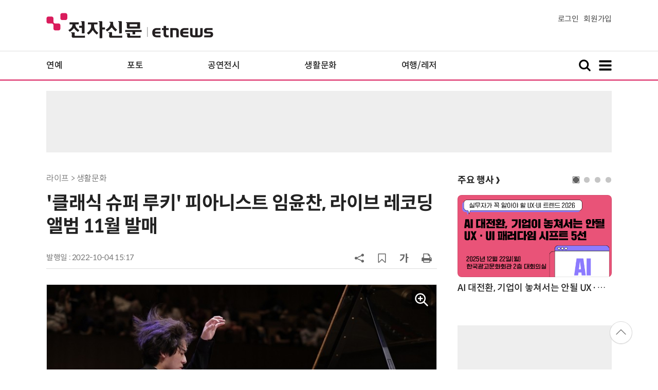

--- FILE ---
content_type: text/html; charset=UTF-8
request_url: https://www.etnews.com/20221004000250?SNS=00002
body_size: 9579
content:
<!DOCTYPE html>
<html lang="ko">
<head>
	<meta http-equiv="Content-Type" content="text/html; charset=UTF-8" />
	<meta name="viewport" content="width=device-width">
    <title>'클래식 슈퍼 루키' 피아니스트 임윤찬, 라이브 레코딩 앨범 11월 발매 - 전자신문</title>
	<link rel="canonical" href="https://www.etnews.com/20221004000250" />
	<link rel="alternate" media="only screen and (max-width: 640px)"  href="https://m.etnews.com/20221004000250">
	<meta http-equiv="Expires" content="-1">
    <meta http-equiv="Pragma" content="no-cache">
    <meta http-equiv="Cache-Control" content="no-cache">
    <meta http-equiv="X-UA-Compatible" content="IE=edge">
	<!--[if IE]><meta http-equiv='X-UA-Compatible' content='IE=edge,chrome=1'><![endif]-->
    <meta name="robots" content="all">
    <meta name="author" content="www.etnews.com">
    <meta name="copyright" content="Copyright &copy; Electronic Times Internet. All Right Reserved.">
    <meta name="keywords" content="전자신문,전자신문인터넷,Etnews,Etnews.com,뉴스,News,속보,방송,연예,통신,SW,바이오,소재,부품,과학,전자,자동차,경제,금융,산업,정책,글로벌,리포트,동영상,">
    <meta name="description" content="미래를 보는 창 - 전자신문">
    <meta property="fb:app_id" content="1425291491111655">
	<meta name="format-detection" content="telephone=no">
	    <meta property="og:type" content="article" />
    <meta property="og:site_name" content="미래를 보는 창 - 전자신문">
    <meta property="og:url" content="https://www.etnews.com/20221004000250?SNS=00002">
    <meta property="og:image" content="https://img.etnews.com/news/article/2022/10/04/article_04151650370208.jpg" />
	<meta property="og:image:width" content="800">
    <meta property="og:image:height" content="533">
    <meta property="og:title" content="'클래식 슈퍼 루키' 피아니스트 임윤찬, 라이브 레코딩 앨범 11월 발매">
    <meta property="og:description" content="제16회 미국 반 클리이번 국제 피아노 콩쿠르에서 역대 최연소 우승을 차지한 피아니스트 임윤찬이 오는 10월 8일(토) 통영국제음악당에서 광주시립교향악단(지휘 홍석원)과 연주하는 베토벤 피아노 협주곡 5번 '황">
    <meta property="og:category" content="life">
    <meta property="dable:image" content="https://img.etnews.com/news/article/2022/10/04/article_04151709973095.jpg">
	<meta property="dable:item_id" content="20221004000250">
	<meta property="dable:author" content="전자신문인터넷 홍은혜 기자">
    <meta name="twitter:card" content="summary_large_image">
    <meta name="twitter:url" content="https://www.etnews.com/20221004000250?SNS=00001">
    <meta name="twitter:site" content="@imetnews">
    <meta name="twitter:image:src" content="https://img.etnews.com/news/article/2022/10/04/article_04151650370208.jpg">
    <meta name="twitter:title" content="'클래식 슈퍼 루키' 피아니스트 임윤찬, 라이브 레코딩 앨범 11월 발매">
    <meta name="twitter:domain" content="etnews.com">
    <meta name="twitter:description" content="제16회 미국 반 클리이번 국제 피아노 콩쿠르에서 역대 최연소 우승을 차지한 피아니스트 임윤찬이 오는 10월 8일(토) 통영국제음악당에서 광주시립교향악단(지휘 홍석원)과 연주하는 베토벤 피아노 협주곡 5번 '황">
    <meta name="url" content="https://www.etnews.com/20221004000250">
    <meta name="title" content="'클래식 슈퍼 루키' 피아니스트 임윤찬, 라이브 레코딩 앨범 11월 발매">
    <meta name="description" content="제16회 미국 반 클리이번 국제 피아노 콩쿠르에서 역대 최연소 우승을 차지한 피아니스트 임윤찬이 오는 10월 8일(토) 통영국제음악당에서 광주시립교향악단(지휘 홍석원)과 연주하는 베토벤 피아노 협주곡 5번 '황">
    <meta name="news_keywords" content="">
    <meta name="DC.date.issued" content="2022-10-04">
	<!-- aicon  추가-->
	<meta content="20221004000250" property="aicon:item_id">
    <meta property="aicon:image" content="https://img.etnews.com/news/article/2022/10/04/article_04151709973095.jpg">
	<!-- 아이템 작성자(기자명) (필수) -->
	<meta content="전자신문인터넷 홍은혜 기자" property="aicon:author">
	<!-- 아이템 카테고리 -->
	<meta content="라이프" property="article:section"> <!-- 메인 카테고리 (필수) -->
	<!-- 아이템 작성일(ISO 8601) (필수) -->
	<meta content="2022-10-04T15:17:11+09:00" property="article:published_time"> <!-- 예(한국시간 오후 1:20) -->
	<script>var ART_CODE = "20221004000250";</script>
	<!-- Google Tag Manager -->
	<script>(function(w,d,s,l,i){w[l]=w[l]||[];w[l].push({'gtm.start':
	new Date().getTime(),event:'gtm.js'});var f=d.getElementsByTagName(s)[0],
	j=d.createElement(s),dl=l!='dataLayer'?'&l='+l:'';j.async=true;j.src=
	'https://www.googletagmanager.com/gtm.js?id='+i+dl;f.parentNode.insertBefore(j,f);
	})(window,document,'script','dataLayer','GTM-NSJFZX8');</script>
	<!-- End Google Tag Manager -->
    <link rel="shortcut icon" href="https://img.etnews.com/2019/mobile_et/images/favicon.png" />
    <link rel="alternate" type="application/rss+xml" title="etnews.com [RSS]" href="http://rss.etnews.com/" />
	<link rel="stylesheet" type="text/css" href="https://img.etnews.com/2024/etnews/css/common.css?1765671321">
    <link rel="stylesheet" type="text/css" href="https://img.etnews.com/2024/etnews/css/view.css?1765671321"/>
    <link rel="stylesheet" type="text/css" href="https://img.etnews.com/2022/etnews/css/slick.css?1765671321"/>
	<script type="text/javascript"> var submenu_code = "";</script>
	<script type="text/javascript" src="https://img.etnews.com/2022/etnews/js/jquery-3.6.0.min.js"></script>
	<script type="text/javascript" src="https://www.etnews.com/static/js/common.js?1765671321" defer="" charset="utf-8"></script>
	<!--[if lt IE 9]>
	<script src="https://img.etnews.com/2016/etnews/js/html5shiv.js"></script>
	<![endif]-->
    <script type="text/javascript" src="https://img.etnews.com/2022/etnews/js/jquery.cookie.js"></script>
	<script type="text/javascript" src="/static/js/article.js?t=1765671321"></script>
	<script type="text/javascript" src="https://img.etnews.com/2022/etnews/js/slick.min.js"></script>
	<script type="text/javascript" src="https://compass.adop.cc/assets/js/adop/adopJ.js?v=14"></script>
	<script type="text/javascript">articleCount('20221004000250', '', '');</script>
	<script type="text/javascript">articleCount2('20221004000250', '', '', '3.144.72.224', 'Mozilla/5.0 (Macintosh; Intel Mac OS X 10_15_7) AppleWebKit/537.36 (KHTML, like Gecko) Chrome/131.0.0.0 Safari/537.36; ClaudeBot/1.0; +claudebot@anthropic.com)', '%2F20221004000250%3FSNS%3D00002');</script>
	<script type="text/javascript"> $(function(){ getRelated('20221004000250'); }); </script>
	<script type="text/javascript" src="//send.mci1.co.kr/delivery/js/31681456/23055687568" async></script>
	<!-- 영상ad -->
	<script type="application/javascript" src="//anymind360.com/js/19460/ats.js"></script>

	<script type="text/javascript">
		document.querySelector('meta[name=referrer]');
	</script>
	<!-- Dable 스크립트 시작 / 문의 media@dable.io -->
	<script>
	(function(d,a,b,l,e,_) { d[b]=d[b]||function(){(d[b].q=d[b].q||[]).push(arguments)};e=a.createElement(l); e.async=1;e.charset='utf-8';e.src='//static.dable.io/dist/plugin.min.js'; _=a.getElementsByTagName(l)[0];_.parentNode.insertBefore(e,_); })(window,document,'dable','script'); dable('setService', 'etnews.com'); dable('sendLogOnce'); 
	</script>
	<!-- Dable 스크립트 종료 / 문의 media@dable.io -->

	<script type="text/javascript">
	  window._taboola = window._taboola || [];
	  _taboola.push({article:'auto'});
	  !function (e, f, u, i) {
	    if (!document.getElementById(i)){
	      e.async = 1;
	      e.src = u;
	      e.id = i;
	      f.parentNode.insertBefore(e, f);
	    }
	  }(document.createElement('script'),
	  document.getElementsByTagName('script')[0],
	  '//cdn.taboola.com/libtrc/implanet-etnews/loader.js',
	  'tb_loader_script');
	  if(window.performance && typeof window.performance.mark == 'function')
	    {window.performance.mark('tbl_ic');}
	</script>
</head>
<body>
	<!-- Google Tag Manager (noscript) -->
	<noscript><iframe src="https://www.googletagmanager.com/ns.html?id=GTM-NSJFZX8" height="0" width="0" style="display:none;visibility:hidden"></iframe></noscript>
	<!-- End Google Tag Manager (noscript) -->

  <!-- 헤더 부분 : 시작 -->
	<header>
      <div class="nav_head">
        <div class="wrap">
          <h1 class="logo"><a href="https://www.etnews.com" title="전자신문"><img src="https://img.etnews.com/2024/etnews/images/logo_etnews.svg"></a></h1>
          <div class="nav_member">
            <a href="https://member.etnews.com/member/login.html?return_url=https://www.etnews.com">로그인</a><a href="https://member.etnews.com/member/join_index.html">회원가입</a>
          </div>
        </div>
      </div>
			
      <nav>
        <div class="wrap">
          <h1 class="logo_scroll"><a href="https://www.etnews.com" title="전자신문"><img src="https://img.etnews.com/2024/etnews/images/logo_et.svg"></a></h1>
		  <div class="nav_article_title" id="scroll_title"></div>
          <ul class="nav" id="scroll_nav">
            <li><a href="https://www.etnews.com/news/section.html?id1=09&id2=091">연예</a></li>
            <li><a href="https://www.etnews.com/news/section.html?id1=09&id2=996">포토</a></li>
            <li><a href="https://www.etnews.com/news/section.html?id1=09&id2=096">공연전시</a></li>
            <li><a href="https://www.etnews.com/news/section.html?id1=09&id2=992">생활문화</a></li>
            <li><a href="https://www.etnews.com/news/section.html?id1=09&id2=093">여행/레저</a></li>
          </ul>
          <div class="search_and_fullmenu">
            <div class="fullmenu_button">
              <a href="javascript:void(0)" class="search_show" id="search_show">
                <img class="search_btn search_show" src="https://img.etnews.com/2024/etnews/images/search.svg" alt="검색창 열기">
              </a>
              <a href="javascript:void(0)" class="search_hide" id="search_hide">
                <img class="close_btn2 search_hide" src="https://img.etnews.com/2024/etnews/images/remove.svg" alt="전체 메뉴 닫기">
              </a>
            </div>

            <div class="fullmenu_button">
              <a href="javascript:void(0)" class="menu_show" id="menu_show">
                <img class="fullmenu_btn menu_show" src="https://img.etnews.com/2024/etnews/images/reorder.svg" alt="전체 메뉴 열기">
              </a>
              <a href="javascript:void(0)" class="menu_hide" id="menu_hide">
                <img class="close_btn menu_hide" src="https://img.etnews.com/2024/etnews/images/remove.svg" alt="전체 메뉴 닫기">
              </a>
            </div>

          </div>
        </div>
      </nav>

      <!-- 검색박스 -->
      <section class="search_wrap">
        <div class="searchbox">
          <form action="https://search.etnews.com/etnews/search.html" method="get">
            <input type="search" required="" class="searchbox-input" name="kwd" id="search_kwd" placeholder="검색어를 입력하세요">
            <input type="submit" value="" class="searchbox-submit">
          </form>
        </div>
      </section>
      <!-- //검색박스 -->

      <!-- 전체메뉴박스 -->
      <section class="fullmenu_wrap">
        <nav class="fullmenu_nav">
          <div class="fullmenu">
			<ul>
				<li class="title"><a href="https://news.etnews.com" target="_blank">뉴스</a></li>
			    <li><a href="https://www.etnews.com/news/section.html">속보</a></li>
			    <li><a href="https://www.etnews.com/news/section.html?id1=04">SW</a></li>
			    <li><a href="https://www.etnews.com/news/section.html?id1=03">IT</a></li>
			    <li><a href="https://www.etnews.com/news/section.html?id1=02">경제</a></li>
			    <li><a href="https://www.etnews.com/news/section.html?id1=06">전자</a></li>
			    <li><a href="https://www.etnews.com/news/section.html?id1=17">모빌리티</a></li>
			    <li><a href="https://www.etnews.com/news/section.html?id1=60">플랫폼/유통</a></li>
			    <li><a href="https://www.etnews.com/news/section.html?id1=20">과학</a></li>
			</ul>
			<ul>
				<li class="title">&nbsp;</li>
			    <li><a href="https://www.etnews.com/news/section.html?id1=22">정치</a></li>
			    <li><a href="https://www.etnews.com/news/opinion.html">오피니언</a></li>
			    <li><a href="https://www.etnews.com/news/section.html?id1=12">국제</a></li>
			    <li><a href="https://www.etnews.com/news/section.html?id1=25">전국</a></li>
			    <li><a href="https://www.etnews.com/news/section.html?id1=15">스포츠</a></li>
			    <li><a href="https://www.etnews.com/news/series.html?id=1">특집</a></li>
			    <li><a href="https://www.etnews.com/news/series.html?id=3">연재</a></li>
			</ul>
			<ul>
				<li class="title">라이프</li>
				<li><a href="https://www.etnews.com/news/section.html?id1=09&id2=091">연예</a></li>
				<li><a href="https://www.etnews.com/news/section.html?id1=09&id2=996">포토</a></li>
				<li><a href="https://www.etnews.com/news/section.html?id1=09&id2=096">공연전시</a></li>
				<li><a href="https://www.etnews.com/news/section.html?id1=09&id2=992">생활문화</a></li>
				<li><a href="https://www.etnews.com/news/section.html?id1=09&id2=093">여행/레저</a></li>
			</ul>
			<ul>
				<li class="title">비주얼IT</li>
				<li><a href="https://www.etnews.com/news/issue_analysis.html">이슈플러스</a></li>
				<li><a href="https://www.etnews.com/news/aistudio.html">AI 스튜디오</a></li>
				<li><a href="https://www.etnews.com/news/etstudio.html">Hot 영상</a></li>
				<li><a href="https://www.etnews.com/news/photonews.html">뷰포인트</a></li>
				<li><a href="https://www.etnews.com/stats/list_stats.html">인포그래픽</a></li>
			</ul>
			<ul>
				<li class="title">부가서비스</li>
				<li><a href="https://conference.etnews.com/" target="_blank">Conference</a></li>
				<li><a href="https://www.allshowtv.com/" target="_blank">allshowTV</a></li>
				<li><a href="https://www.etnews.com/ict" target="_blank">시사용어</a></li>
				<li><a href="https://pdf.etnews.com/" target="_blank">PDF서비스</a></li>
			</ul>
			<ul class="scrap_menu_ul">
				<li class="title">서비스안내</li>
				<li><a href="https://info.etnews.com/sub_2_1.html" target="_blank" title="새창으로">신문구독신청</a></li>
				<li><a href="https://info.etnews.com/sub_2_2.html">콘텐츠구매</a></li>
				<li><a href="http://leadersedition.etnews.com/intro/info.aspx" target="_blank" title="새창으로">초판서비스</a></li>
				<li class="title">회원서비스</li>
				<li><a href="https://www.etnews.com/pages/bookmark.html" title="내 스크랩으로 이동">내 스크랩</a></li>
			</ul>
			<ul>
				<li class="title">이용안내</li>
			    <li><a href="https://info.etnews.com/sub_3_1_1.html" target="_blank">지면광고안내</a></li>
			    <li><a href="https://info.etnews.com/sub_3_2.html" target="_blank">행사문의</a></li>
			    <li><a href="https://info.etnews.com/sub_3_3.html" target="_blank">통합마케팅 상품 안내</a></li>
			    <li><a href="https://info.etnews.com/sub_3_4.html" target="_blank">이용약관</a></li>
			    <li><a href="https://info.etnews.com/sub_3_5.html" target="_blank">개인정보취급방침</a></li>
			    <li><a href="https://info.etnews.com/sub_3_6.html" target="_blank">고충처리</a></li>
			</ul>
			<ul>
				<li class="title">회사소개</li>
			    <li><a href="https://info.etnews.com/sub_1_1_1.html" target="_blank">전자신문</a></li>
			    <li><a href="https://info.etnews.com/sub_1_2.html" target="_blank">전자신문인터넷</a></li>
			    <li><a href="https://info.etnews.com/sub_1_3_2.html" target="_blank">연혁</a></li>
			    <li><a href="https://info.etnews.com/sub_1_4.html" target="_blank">CI소개</a></li>
			    <li><a href="https://info.etnews.com/sub_1_5.html" target="_blank">회사위치</a></li>
			</ul>          </div>
        </nav>
      </section>
       <!-- //전체메뉴박스 -->
	  <div class="progress-container">
		<div class="progress-bar" id="pageBar"></div>
	  </div>
    </header>
  <!-- 헤더 부분 : 끝 -->
  <!-- 여기부터 콘텐츠 부분 1213-->
		<!-- /83673359,22456976686/etnews_top_i_970_90 -->
	<div class="ad_article_top_full">
		<!-- /83673359,195055904/etnews_top_i_970_90 -->
		<script async src="https://securepubads.g.doubleclick.net/tag/js/gpt.js"></script>
		<script>
		  var googletag = googletag || {};
		  googletag.cmd = googletag.cmd || [];
		</script>
		<div id="etnews_top_i_970_90">
		  <script>
			googletag.cmd.push(function () {
			  googletag.defineSlot('/83673359,195055904/etnews_top_i_970_90', [970, 90], 'etnews_top_i_970_90').addService(googletag.pubads().set("page_url", "etnews.com"));
			  googletag.enableServices();
			  googletag.display('etnews_top_i_970_90');
			});
		  </script>
		</div>
	</div>
  <main>
    <div class="wrap flex">

      <!-- col_left -->
      <div class="col_left">
        <article itemtype="http://schema.org/Article">
          <div class="article_header" >
            <div class="breadcrumb">
              라이프              > 생활문화			</div>
            <h2 id="article_title_h2" itemtype="headline">'클래식 슈퍼 루키' 피아니스트 임윤찬, 라이브 레코딩 앨범 11월 발매</h2>
            <div class="timewrap">
              <div class="time">
                <time>발행일 : 2022-10-04 15:17</time>
              </div>
              <!-- acc_nav -->
              <div class="acc_nav">
                <div class="acc_nav_btn btn_sns">
                  <img src="https://img.etnews.com/2024/etnews/images/share.svg">
                </div>

                <!-- dropdown::SNS -->
                <div class="dropdown" id="bt_share_sns">
                  <strong>공유하기</strong>
				  <button class="dropdown_close"><img src="https://img.etnews.com/2024/etnews/images/remove_thin.svg"></button>
				  <a href="javascript:void(0);" onclick="window.open('https://www.facebook.com/sharer.php?u=https%3A%2F%2Fwww.etnews.com%2F20221004000250%3FSNS%3D00002','fbwin','width=1000,height=500'); return false;" title="페이스북 공유하기">
                    <span><img src="https://img.etnews.com/2024/etnews/images/sns_facebook.svg"></span>
                    <p>페이스북</p>
                  </a>
                  <a href="https://www.etnews.com/tools/redirect_sns.html?p=twitter&pos=2&url=https%3A%2F%2Fwww.etnews.com%2F20221004000250%3FSNS%3D00001&text=%27%ED%81%B4%EB%9E%98%EC%8B%9D+%EC%8A%88%ED%8D%BC+%EB%A3%A8%ED%82%A4%27+%ED%94%BC%EC%95%84%EB%8B%88%EC%8A%A4%ED%8A%B8+%EC%9E%84%EC%9C%A4%EC%B0%AC%2C+%EB%9D%BC%EC%9D%B4%EB%B8%8C+%EB%A0%88%EC%BD%94%EB%94%A9+%EC%95%A8%EB%B2%94+11%EC%9B%94+%EB%B0%9C%EB%A7%A4"  title="X 공유하기" class="share_twitter" target="_blank">
                    <span><img src="https://img.etnews.com/2024/etnews/images/sns_x.svg"></span>
                    <p>X(트위터)</p>
                  </a>
                  <a href="javascript:void(0);" onclick="login_chk('https://www.etnews.com/20221004000250')" title="메일 보내기">
                    <span><img src="https://img.etnews.com/2024/etnews/images/sns_email.svg"></span>
                    <p>메일</p>
                  </a>
                  <a href="javascript:void(0);" title="URL 복사하기" id="btn_url_copy">
                    <span><img src="https://img.etnews.com/2024/etnews/images/sns_url.svg"></span>
                    <p>URL 복사</p>
                  </a>
				  <input type="hidden" name="copy_article_url" id="cp_url" value="https://www.etnews.com/20221004000250">
                </div>
                 <!-- //dropdown::SNS -->

                <div class="acc_nav_btn"><button class="btn_bookmark" data-id="20221004000250" title="스크랩"><img src="https://img.etnews.com/2024/etnews/images/bookmark.svg"></button></div>
                <div class="acc_nav_btn btn_ga">
                  <img src="https://img.etnews.com/2024/etnews/images/ga.svg">
                </div>
                 <!-- dropdown::글자크기 -->
                <div class="dropdown" id="bt_font_size">
                  <strong>글자크기 설정</strong>
				  <button class="dropdown_close"><img src="https://img.etnews.com/2024/etnews/images/remove_thin.svg"></button>
                  <a href="javascript:void(0);" onclick="changeFontSize('dec'); return false;" title="글자 작게" class="fs_small">
                    <span>가</span>
                    <p>작게</p>
                  </a>
				  <a href="javascript:void(0);" onclick="changeFontSize('default'); return false;" title="글자 보통" class="fs_default">
				    <span>가</span>
				    <p>보통</p>
				  </a>
                  <a href="javascript:void(0);" onclick="changeFontSize('inc'); return false;" title="글자 크게" class="fs_big">
                    <span>가</span>
                    <p>크게</p>
                  </a>
                </div>
                <!-- //dropdown::글자크기 -->

                <div class="acc_nav_btn"><a href="javascript:void(0);" onclick="print()" title="인쇄하기" class="news_print"><img src="https://img.etnews.com/2024/etnews/images/print.svg"></a></div>
              </div>
              <!-- //acc_nav -->
            </div>
          </div>

          <div class="article_body " itemprop="articleBody" id="articleBody">
<figure class="article_image"><a href="/tools/image_popup.html?v=[base64]" border="0" target="_blank" alt="새창 이미지확대보기"><img  src="https://img.etnews.com/news/article/2022/10/04/article_04151650370208.jpg" alt="사진=목프로덕션" style="cursor:pointer;" itemprop="image" /></a><figcaption class="caption">사진=목프로덕션</figcaption></figure>
<p>제16회 미국 반 클리이번 국제 피아노 콩쿠르에서 역대 최연소 우승을 차지한 피아니스트 임윤찬이 오는 10월 8일(토) 통영국제음악당에서 광주시립교향악단(지휘 홍석원)과 연주하는 베토벤 피아노 협주곡 5번 '황제'를 실황 앨범으로 11월 중순 발매한다. <br />
<br />
반 클라이번 콩쿠르 이후 발매하는 첫 라이브 앨범으로 피아니스트 임윤찬의 음악적인 생각들과 다양한 아티스트의 사진들이 함께 담기며 레코딩 아티스트로서의 시작을 알리는 기념비적인 앨범이 될 예정이다. <br />
<div class="ad_300x250">
	<!-- /83673359,195055904/etnews_3rdleftbottom_i_300_250 -->
	<script async src="https://securepubads.g.doubleclick.net/tag/js/gpt.js"></script>
	<script>
	  var googletag = googletag || {};
	  googletag.cmd = googletag.cmd || [];
	</script>
	<div id="etnews_3rdleftbottom_i_300_250">
	  <script>
		googletag.cmd.push(function () {
		  googletag.defineSlot('/83673359,195055904/etnews_3rdleftbottom_i_300_250', [300, 250], 'etnews_3rdleftbottom_i_300_250').addService(googletag.pubads().set("page_url", "etnews.com"));
		  googletag.enableServices();
		  googletag.display('etnews_3rdleftbottom_i_300_250');
		});
	  </script>
	</div>
</div>
<div class="ad_300x250">
	<!-- /83673359,195055904/etnews_3rdrightbottom_i_300_250 -->
	<script async src="https://securepubads.g.doubleclick.net/tag/js/gpt.js"></script>
	<script>
	  var googletag = googletag || {};
	  googletag.cmd = googletag.cmd || [];
	</script>
	<div id="etnews_3rdrightbottom_i_300_250">
	  <script>
		googletag.cmd.push(function () {
		  googletag.defineSlot('/83673359,195055904/etnews_3rdrightbottom_i_300_250', [300, 250], 'etnews_3rdrightbottom_i_300_250').addService(googletag.pubads().set("page_url", "etnews.com"));
		  googletag.enableServices();
		  googletag.display('etnews_3rdrightbottom_i_300_250');
		});
	  </script>
	</div>
</div><br />
<br />
이번 앨범에는 피아니스트 임윤찬이 협연하는 베토벤 피아노 협주곡 5번 '황제' 뿐만 아니라 광주시립교향악단이 연주하는 바버의 '현을 위한 아다지오', 윤이상의 '광주여 영원히' 역시 수록된다. <br />
<br />
<span id='newsroom_etview_promotion' class='ad_newsroom1234'></span>이번 앨범은 피아니스트 예브게니 키신, 알프레드 브렌델, 조성진, 랑랑, 크리스티안 지메르만 등이 레코딩 아티스트로 소속돼 있는 유니버설뮤직의 레이블을 통해서 공개한다. <br />
<br />
전자신문인터넷 홍은혜 기자 (gracehong@etnews.com)
</p>

		  </div>
            <div class="related_wrap">
              <h3>관련 기사</h3>
              <ul class="related">
                <li><a href="/20221005000171">[포토] 송민호, '내추럴한 스웨그'</a></li>
                <li><a href="/20221005000165">[포토] 이재욱, '탄성 자아내는 잘생김'</a></li>

              </ul>
            </div>

			<!--- 연관기사  -->
			<div id="layerRelated"></div>
			<!--- //연관기사 -->
        </article>

		<div id="AnyMindavs" style="padding-bottom:40px;"></div>
		<div class="ad_300x250">
			<!-- /83673359,195055904/etnews_bylineleft1st_i_300_250 -->
			<script async src="https://securepubads.g.doubleclick.net/tag/js/gpt.js"></script>
			<script>
			  var googletag = googletag || {};
			  googletag.cmd = googletag.cmd || [];
			</script>
			<div id="etnews_bylineleft1st_i_300_250">
			  <script>
				googletag.cmd.push(function () {
				  googletag.defineSlot('/83673359,195055904/etnews_bylineleft1st_i_300_250', [300, 250], 'etnews_bylineleft1st_i_300_250').addService(googletag.pubads().set("page_url", "etnews.com"));
				  googletag.enableServices();
				  googletag.display('etnews_bylineleft1st_i_300_250');
				});
			  </script>
			</div>
		</div>
		<div class="ad_300x250">
			<!-- /83673359,195055904/etnews_bylineright1st_i_300_250 -->
			<script async src="https://securepubads.g.doubleclick.net/tag/js/gpt.js"></script>
			<script>
			  var googletag = googletag || {};
			  googletag.cmd = googletag.cmd || [];
			</script>
			<div id="etnews_bylineright1st_i_300_250">
			  <script>
				googletag.cmd.push(function () {
				  googletag.defineSlot('/83673359,195055904/etnews_bylineright1st_i_300_250', [300, 250], 'etnews_bylineright1st_i_300_250').addService(googletag.pubads().set("page_url", "etnews.com"));
				  googletag.enableServices();
				  googletag.display('etnews_bylineright1st_i_300_250');
				});
			  </script>
			</div>
		</div>
		<!-- 컨퍼런스 광고 2줄-->
		<div class="ad_text">
			<ul >
				<li><script type="text/javascript" src="https://yellow.contentsfeed.com/RealMedia/ads/adstream_jx.ads/etnews.com/detail@x60" ></script></li>
				<li><script type="text/javascript" src="https://yellow.contentsfeed.com/RealMedia/ads/adstream_jx.ads/etnews.com/detail@x61" ></script></li>
			</ul>
		</div>
		<!-- 컨퍼런스 광고 2줄-->
	<div class="clearfix" id="banner_hns">
		<div class="ad_300x250">
			<!-- /83673359,195055904/etnews_bylineleft3rd_i_300_250 -->
			<script async src="https://securepubads.g.doubleclick.net/tag/js/gpt.js"></script>
			<script>
			  var googletag = googletag || {};
			  googletag.cmd = googletag.cmd || [];
			</script>
			<div id="etnews_bylineleft3rd_i_300_250">
			  <script>
				googletag.cmd.push(function () {
				  googletag.defineSlot('/83673359,195055904/etnews_bylineleft3rd_i_300_250', [300, 250], 'etnews_bylineleft3rd_i_300_250').addService(googletag.pubads().set("page_url", "etnews.com"));
				  googletag.enableServices();
				  googletag.display('etnews_bylineleft3rd_i_300_250');
				});
			  </script>
			</div>
		</div>
		<div class="ad_300x250">
			<!-- /83673359,195055904/etnews_bylineright3rd_i_300_250 -->
			<script async src="https://securepubads.g.doubleclick.net/tag/js/gpt.js"></script>
			<script>
			  var googletag = googletag || {};
			  googletag.cmd = googletag.cmd || [];
			</script>
			<div id="etnews_bylineright3rd_i_300_250">
			  <script>
				googletag.cmd.push(function () {
				  googletag.defineSlot('/83673359,195055904/etnews_bylineright3rd_i_300_250', [300, 250], 'etnews_bylineright3rd_i_300_250').addService(googletag.pubads().set("page_url", "etnews.com"));
				  googletag.enableServices();
				  googletag.display('etnews_bylineright3rd_i_300_250');
				});
			  </script>
			</div>
		</div>
	</div>

	<div id="taboola-below-article-hero"></div>
	<script type="text/javascript">
	  window._taboola = window._taboola || [];
	  _taboola.push({
	    mode: 'alternating-thumbnails-hero',
	    container: 'taboola-below-article-hero',
	    placement: 'Below Article Hero',
	    target_type: 'mix'
	  });
	</script>

	<div class="clearfix" id="banner_hns">
		<div class="ad_300x250">
			<!-- /83673359,195055904/etnews_bylineleftbottom_i_300_250 -->
			<script async src="https://securepubads.g.doubleclick.net/tag/js/gpt.js"></script>
			<script>
			  var googletag = googletag || {};
			  googletag.cmd = googletag.cmd || [];
			</script>
			<div id="etnews_bylineleftbottom_i_300_250">
			  <script>
				googletag.cmd.push(function () {
				  googletag.defineSlot('/83673359,195055904/etnews_bylineleftbottom_i_300_250', [300, 250], 'etnews_bylineleftbottom_i_300_250').addService(googletag.pubads().set("page_url", "etnews.com"));
				  googletag.enableServices();
				  googletag.display('etnews_bylineleftbottom_i_300_250');
				});
			  </script>
			</div>
		</div>
		<div class="ad_300x250">
			<!-- /83673359,195055904/etnews_bylinerightbottom_i_300_250 -->
			<script async src="https://securepubads.g.doubleclick.net/tag/js/gpt.js"></script>
			<script>
			  var googletag = googletag || {};
			  googletag.cmd = googletag.cmd || [];
			</script>
			<div id="etnews_bylinerightbottom_i_300_250">
			  <script>
				googletag.cmd.push(function () {
				  googletag.defineSlot('/83673359,195055904/etnews_bylinerightbottom_i_300_250', [300, 250], 'etnews_bylinerightbottom_i_300_250').addService(googletag.pubads().set("page_url", "etnews.com"));
				  googletag.enableServices();
				  googletag.display('etnews_bylinerightbottom_i_300_250');
				});
			  </script>
			</div>
		</div>
	</div>

	  <!-- 전자신문 댓글시스템 가져오기-->

	  </div>
      <!-- //col_left -->
      <!-- //aside_wrap -->
      <div class="aside_wrap">
			<!-- 주요행사 -->
            <aside class="event">
              <h3><a href="https://conference.etnews.com" target="_blank">주요 행사 <span class="more_gt">&#10095;</span></a></h3>
              <!-- slider -->
              <div class="slider">
                <ul class="single-item" id="event">
                  <li class="active">
                    <a href="https://conference.etnews.com/conf_info.html?uid=459" target="_blank">
                      <figure>
                        <img src="https://img.etnews.com/photo_main/conference/2025/11/28/cms_conference_list_28094036889637.jpg" alt="주요행사 이미지">
                      </figure>
                      <div class="text">
                        <strong>AI 대전환, 기업이 놓쳐서는 안될 UX·UI 패러다임 시프트 5선</strong>
                      </div>
                    </a>
                  </li>
                  <li class="active">
                    <a href="https://conference.etnews.com/conf_info.html?uid=461" target="_blank">
                      <figure>
                        <img src="https://img.etnews.com/photo_main/conference/2025/11/28/cms_conference_list_28094153231067.jpg" alt="주요행사 이미지">
                      </figure>
                      <div class="text">
                        <strong>코딩 몰라도 OK! `바이브 코딩`으로 웹/앱 제작 1-day 워크숍</strong>
                      </div>
                    </a>
                  </li>
                  <li class="active">
                    <a href="https://conference.etnews.com/conf_info.html?uid=451" target="_blank">
                      <figure>
                        <img src="https://img.etnews.com/photo_main/conference/2025/12/01/cms_conference_list_01153630403640.jpg" alt="주요행사 이미지">
                      </figure>
                      <div class="text">
                        <strong>HCI & UX 코리아 서밋 2026 - Spring</strong>
                      </div>
                    </a>
                  </li>
                  <li class="active">
                    <a href="https://www.ciosummit.co.kr/" target="_blank">
                      <figure>
                        <img src="https://img.etnews.com/photo_main/conference/2025/12/08/cms_conference_list_08100105362329.png" alt="주요행사 이미지">
                      </figure>
                      <div class="text">
                        <strong>CIO Summit 2026</strong>
                      </div>
                    </a>
                  </li>
                </ul>
                <script type="text/javascript">
                  $(document).ready(function(){ $('#event').slick({	arrows:false,dots: true, autoplay: true, infinite: true, autoplaySpeed:5000, cssEase: 'linear'});});
                </script>
              </div>
              <!-- //slider -->
              
            </aside>

            <!-- //주요행사 -->      <div class="ad_300x600">
		<!-- /83673359,195055904/etnews_righttop_i_300_600 -->
		<script async src="https://securepubads.g.doubleclick.net/tag/js/gpt.js"></script>
		<script>
		  var googletag = googletag || {};
		  googletag.cmd = googletag.cmd || [];
		</script>
		<div id="etnews_righttop_i_300_600">
		  <script>
			googletag.cmd.push(function () {
			  googletag.defineSlot('/83673359,195055904/etnews_righttop_i_300_600', [300, 600], 'etnews_righttop_i_300_600').addService(googletag.pubads().set("page_url", "etnews.com"));
			  googletag.enableServices();
			  googletag.display('etnews_righttop_i_300_600');
			});
		  </script>
		</div>
      </div>
        <!-- 많이본뉴스 -->
        <aside class="mostview">
          <h3>핫뉴스 in LIFE</h3>
          <ul class="text_thumb_list">
            <li>
              <div class="text">
                <strong><a href="/20251207000040">[오늘의 운세] 2025년 12월 7일 띠별 운세</a></strong>
              </div>
              <figure>
                <a href="/20251207000040">
                  <img src="https://img.etnews.com/news/article/2025/12/07/article_07112417751089.png" alt="기사 썸네일">
                </a>
              </figure>
            </li>
            <li>
              <div class="text">
                <strong><a href="/20251129000036">[ET포토] 손태진, '기대하시라~'</a></strong>
              </div>
              <figure>
                <a href="/20251129000036">
                  <img src="https://img.etnews.com/news/article/2025/11/29/article_29160412296046.jpg" alt="기사 썸네일">
                </a>
              </figure>
            </li>
            <li>
              <div class="text">
                <strong><a href="/20251204000038">[오늘의 운세] 2025년 12월 4일 띠별 운세</a></strong>
              </div>
              <figure>
                <a href="/20251204000038">
                  <img src="https://img.etnews.com/news/article/2025/12/04/article_04090706797877.png" alt="기사 썸네일">
                </a>
              </figure>
            </li>
            <li>
              <div class="text">
                <strong><a href="/20251201000010">[오늘의 운세] 2025년 12월 01일 띠별 운세</a></strong>
              </div>
              <figure>
                <a href="/20251201000010">
                  <img src="https://img.etnews.com/news/article/2025/12/01/article_01083735277960.png" alt="기사 썸네일">
                </a>
              </figure>
            </li>
            <li>
              <div class="text">
                <strong><a href="/20251204000405">[단독] '드림콘서트 in 홍콩' 전선 확대…MBC 고위 관계자도 '피고소'</a></strong>
              </div>
              <figure>
                <a href="/20251204000405">
                  <img src="https://img.etnews.com/news/article/2025/12/04/article_04153102738632.jpg" alt="기사 썸네일">
                </a>
              </figure>
            </li>
		  </ul>
        </aside>
        <!-- //많이본뉴스 -->

      <div class="ad_300x250">
		<!-- /83673359,195055904/etnews_rightmiddle_i_300_250 -->
		<script async src="https://securepubads.g.doubleclick.net/tag/js/gpt.js"></script>
		<script>
		  var googletag = googletag || {};
		  googletag.cmd = googletag.cmd || [];
		</script>
		<div id="etnews_rightmiddle_i_300_250">
		  <script>
			googletag.cmd.push(function () {
			  googletag.defineSlot('/83673359,195055904/etnews_rightmiddle_i_300_250', [300, 250], 'etnews_rightmiddle_i_300_250').addService(googletag.pubads().set("page_url", "etnews.com"));
			  googletag.enableServices();
			  googletag.display('etnews_rightmiddle_i_300_250');
			});
		  </script>
		</div>
      </div>

		<aside class="ad_300x600">
			<div id="taboola-right-rail-a"></div>
			<script type="text/javascript">
			  window._taboola = window._taboola || [];
			  _taboola.push({
			    mode: 'alternating-thumbnails-a',
			    container: 'taboola-right-rail-a',
			    placement: 'Right Rail A',
			    target_type: 'mix'
			  });
			</script>
		</aside>
		<aside class="ad_300x250">
			<!-- /83673359,195055904/etnews_rightmiddlebottom2_i_300_250 -->
			<script async src="https://securepubads.g.doubleclick.net/tag/js/gpt.js"></script>
			<script>
			  var googletag = googletag || {};
			  googletag.cmd = googletag.cmd || [];
			</script>
			<div id="etnews_rightmiddlebottom2_i_300_250">
			  <script>
				googletag.cmd.push(function () {
				  googletag.defineSlot('/83673359,195055904/etnews_rightmiddlebottom2_i_300_250', [300, 250], 'etnews_rightmiddlebottom2_i_300_250').addService(googletag.pubads().set("page_url", "etnews.com"));
				  googletag.enableServices();
				  googletag.display('etnews_rightmiddlebottom2_i_300_250');
				});
			  </script>
			</div>
		</aside>
		<aside class="ad_300x600">
			<div id="taboola-right-rail-b"></div>
			<script type="text/javascript">
			  window._taboola = window._taboola || [];
			  _taboola.push({
			    mode: 'alternating-thumbnails-b',
			    container: 'taboola-right-rail-b',
			    placement: 'Right Rail B',
			    target_type: 'mix'
			  });
			</script>
		</aside>
		<aside class="ad_300x600">
			<!-- /83673359,195055904/etnews_rightbottom_i_300_600 -->
			<script async src="https://securepubads.g.doubleclick.net/tag/js/gpt.js"></script>
			<script>
			  var googletag = googletag || {};
			  googletag.cmd = googletag.cmd || [];
			</script>
			<div id="etnews_rightbottom_i_300_600">
			  <script>
				googletag.cmd.push(function () {
				  googletag.defineSlot('/83673359,195055904/etnews_rightbottom_i_300_600', [300, 600], 'etnews_rightbottom_i_300_600').addService(googletag.pubads().set("page_url", "etnews.com"));
				  googletag.enableServices();
				  googletag.display('etnews_rightbottom_i_300_600');
				});
			  </script>
			</div>
		</aside>

      </div>
      <!-- //aside_wrap -->
     </div>
	<!-- wrap flex end -->

  </main>

	<!-- 푸터 영역 -->
    <footer>
      <div class="wrap">
        <div class="fullmenu">
			<ul>
				<li class="title"><a href="https://news.etnews.com" target="_blank">뉴스</a></li>
			    <li><a href="https://www.etnews.com/news/section.html">속보</a></li>
			    <li><a href="https://www.etnews.com/news/section.html?id1=04">SW</a></li>
			    <li><a href="https://www.etnews.com/news/section.html?id1=03">IT</a></li>
			    <li><a href="https://www.etnews.com/news/section.html?id1=02">경제</a></li>
			    <li><a href="https://www.etnews.com/news/section.html?id1=06">전자</a></li>
			    <li><a href="https://www.etnews.com/news/section.html?id1=17">모빌리티</a></li>
			    <li><a href="https://www.etnews.com/news/section.html?id1=60">플랫폼/유통</a></li>
			    <li><a href="https://www.etnews.com/news/section.html?id1=20">과학</a></li>
			</ul>
			<ul>
				<li class="title">&nbsp;</li>
			    <li><a href="https://www.etnews.com/news/section.html?id1=22">정치</a></li>
			    <li><a href="https://www.etnews.com/news/opinion.html">오피니언</a></li>
			    <li><a href="https://www.etnews.com/news/section.html?id1=12">국제</a></li>
			    <li><a href="https://www.etnews.com/news/section.html?id1=25">전국</a></li>
			    <li><a href="https://www.etnews.com/news/section.html?id1=15">스포츠</a></li>
			    <li><a href="https://www.etnews.com/news/series.html?id=1">특집</a></li>
			    <li><a href="https://www.etnews.com/news/series.html?id=3">연재</a></li>
			</ul>
			<ul>
				<li class="title">라이프</li>
				<li><a href="https://www.etnews.com/news/section.html?id1=09&id2=091">연예</a></li>
				<li><a href="https://www.etnews.com/news/section.html?id1=09&id2=996">포토</a></li>
				<li><a href="https://www.etnews.com/news/section.html?id1=09&id2=096">공연전시</a></li>
				<li><a href="https://www.etnews.com/news/section.html?id1=09&id2=992">생활문화</a></li>
				<li><a href="https://www.etnews.com/news/section.html?id1=09&id2=093">여행/레저</a></li>
			</ul>
			<ul>
				<li class="title">비주얼IT</li>
				<li><a href="https://www.etnews.com/news/issue_analysis.html">이슈플러스</a></li>
				<li><a href="https://www.etnews.com/news/aistudio.html">AI 스튜디오</a></li>
				<li><a href="https://www.etnews.com/news/etstudio.html">Hot 영상</a></li>
				<li><a href="https://www.etnews.com/news/photonews.html">뷰포인트</a></li>
				<li><a href="https://www.etnews.com/stats/list_stats.html">인포그래픽</a></li>
			</ul>
			<ul>
				<li class="title">부가서비스</li>
				<li><a href="https://conference.etnews.com/" target="_blank">Conference</a></li>
				<li><a href="https://www.allshowtv.com/" target="_blank">allshowTV</a></li>
				<li><a href="https://www.etnews.com/ict" target="_blank">시사용어</a></li>
				<li><a href="https://pdf.etnews.com/" target="_blank">PDF서비스</a></li>
			</ul>
			<ul class="scrap_menu_ul">
				<li class="title">서비스안내</li>
				<li><a href="https://info.etnews.com/sub_2_1.html" target="_blank" title="새창으로">신문구독신청</a></li>
				<li><a href="https://info.etnews.com/sub_2_2.html">콘텐츠구매</a></li>
				<li><a href="http://leadersedition.etnews.com/intro/info.aspx" target="_blank" title="새창으로">초판서비스</a></li>
				<li class="title">회원서비스</li>
				<li><a href="https://www.etnews.com/pages/bookmark.html" title="내 스크랩으로 이동">내 스크랩</a></li>
			</ul>
			<ul>
				<li class="title">이용안내</li>
			    <li><a href="https://info.etnews.com/sub_3_1_1.html" target="_blank">지면광고안내</a></li>
			    <li><a href="https://info.etnews.com/sub_3_2.html" target="_blank">행사문의</a></li>
			    <li><a href="https://info.etnews.com/sub_3_3.html" target="_blank">통합마케팅 상품 안내</a></li>
			    <li><a href="https://info.etnews.com/sub_3_4.html" target="_blank">이용약관</a></li>
			    <li><a href="https://info.etnews.com/sub_3_5.html" target="_blank">개인정보취급방침</a></li>
			    <li><a href="https://info.etnews.com/sub_3_6.html" target="_blank">고충처리</a></li>
			</ul>
			<ul>
				<li class="title">회사소개</li>
			    <li><a href="https://info.etnews.com/sub_1_1_1.html" target="_blank">전자신문</a></li>
			    <li><a href="https://info.etnews.com/sub_1_2.html" target="_blank">전자신문인터넷</a></li>
			    <li><a href="https://info.etnews.com/sub_1_3_2.html" target="_blank">연혁</a></li>
			    <li><a href="https://info.etnews.com/sub_1_4.html" target="_blank">CI소개</a></li>
			    <li><a href="https://info.etnews.com/sub_1_5.html" target="_blank">회사위치</a></li>
			</ul>        </div>
      </div>
      <div class="nav_footer">
        <div class="wrap">
          <div class="policy span_wrap">
            <span><a href="https://info.etnews.com/sub_3_1_1.html" target="_blank">지면광고안내</a></span>
            <span><a href="https://info.etnews.com/sub_3_2.html" target="_blank">행사문의</a></span>
            <span><a href="https://info.etnews.com/sub_3_3.html" target="_blank">통합마케팅 상품 안내</a></span>
            <span><a href="https://info.etnews.com/sub_3_4.html" target="_blank">이용약관</a></span>
            <span><a href="https://info.etnews.com/sub_3_5.html" target="_blank">개인정보취급방침</a></span>
            <span><a href="https://info.etnews.com/sub_3_6.html" target="_blank">고충처리</a></span>
            <span><a href="https://www.etnews.com/sitemap.html">사이트맵</a></span>
          </div>
        </div>
      </div>
      <div class="company_info">
        <div class="wrap">
          <div class="title span_wrap">
            <strong>전자신문</strong>
            <span><a href="https://info.etnews.com/" target="_blank">회사소개</a></span>
          </div>
          <adress class="span_wrap">
            <span>주소 : 서울시 서초구 양재대로2길 22-16 호반파크1관</span>
            <span>대표번호 : 02-2168-9200</span>
            <span>등록번호 : 서울 아04494</span>
            <span>등록일자 : 2017년 04월 27일</span>
          </adress>
		  <p class="span_wrap">
            <span>사업자명 : 전자신문인터넷</span>
            <span>사업자번호 : 107-81-80959</span>
            <span>발행·편집인: 심규호</span>
            <span>청소년보호책임자: 김태권</span>
		  </p>
          <p class="copyright">Copyright &copy; Electronic Times Internet. All Rights Reserved.</p>
        </div>
      </div>
      <button type="button" class="go_top" title="맨 위로"><img src="https://img.etnews.com/2024/etnews/images/gt_light.svg"></button>
	</footer>
	<div id="snackbar"></div>
	<script type="text/javascript">
	  window._taboola = window._taboola || [];
	  _taboola.push({flush: true});
	</script>

</body>
</html>

--- FILE ---
content_type: text/html; charset=UTF-8
request_url: https://www.etnews.com/tools/newsroom_etview.html
body_size: 850
content:


			<div class="ad_thumbtext ad_newsroom">
			<div class="thumb"><a href="https://newsroom.etnews.com/common/tools/redirectEnc.html?[base64]" target="_blank"><img src="https://img.etnews.com/news/article/2025/06/27/news-p.v1.20250627.b4a3efce776c4a6099d587879cd1edc7_T1.jpg"></a></div>
			<div class="text">
				<strong><a href="https://newsroom.etnews.com/common/tools/redirectEnc.html?[base64]" target="_blank">[전기차 화재 해법을 찾는다] 〈4·끝〉전기차 충전통신 솔루션 리더 '글로쿼드텍'…60여개국서 운용·실증</a></strong>
				<p class="more"><a href="https://newsroom.etnews.com/common/tools/redirectEnc.html?[base64]" target="_blank">[글로쿼드텍] 뉴스룸 바로가기&gt;</a></p>
			</div>
			</div>


--- FILE ---
content_type: text/html; charset=UTF-8
request_url: https://www.etnews.com/tools/article_ajax.html
body_size: 48
content:
{"result":"0","result_msg":"success","items":[]}

--- FILE ---
content_type: text/html; charset=utf-8
request_url: https://www.google.com/recaptcha/api2/aframe
body_size: 268
content:
<!DOCTYPE HTML><html><head><meta http-equiv="content-type" content="text/html; charset=UTF-8"></head><body><script nonce="0KYaTiuwZiD5RRpe9F2KjQ">/** Anti-fraud and anti-abuse applications only. See google.com/recaptcha */ try{var clients={'sodar':'https://pagead2.googlesyndication.com/pagead/sodar?'};window.addEventListener("message",function(a){try{if(a.source===window.parent){var b=JSON.parse(a.data);var c=clients[b['id']];if(c){var d=document.createElement('img');d.src=c+b['params']+'&rc='+(localStorage.getItem("rc::a")?sessionStorage.getItem("rc::b"):"");window.document.body.appendChild(d);sessionStorage.setItem("rc::e",parseInt(sessionStorage.getItem("rc::e")||0)+1);localStorage.setItem("rc::h",'1765671328092');}}}catch(b){}});window.parent.postMessage("_grecaptcha_ready", "*");}catch(b){}</script></body></html>

--- FILE ---
content_type: application/x-javascript
request_url: https://yellow.contentsfeed.com/RealMedia/ads/adstream_jx.ads/etnews.com/detail@x60
body_size: 527
content:
document.write ('<a href="http://yellow.contentsfeed.com/RealMedia/ads/click_lx.ads/etnews.com/detail/L17/425232081/x60/etnews/conf_vibe_251226/conf_vibe_251226_detail_byline_up.html/4135424934476b2b415a7741446e4d6c" target="_blank">"코딩 몰라도 OK! ');
document.write ("'");
document.write ('바이브 코딩');
document.write ("'");
document.write ('으로 웹/앱 제작 1-day 워크숍" 12월 26일 개최</a>');


--- FILE ---
content_type: image/svg+xml
request_url: https://img.etnews.com/2024/etnews/images/expand.svg
body_size: 1475
content:
<?xml version="1.0" encoding="UTF-8"?>
<svg xmlns="http://www.w3.org/2000/svg" version="1.1" viewBox="0 0 150 150">
  <defs>
    <style>
      .cls-1 {
        fill: #fff;
      }
    </style>
  </defs>
  <!-- Generator: Adobe Illustrator 28.7.1, SVG Export Plug-In . SVG Version: 1.2.0 Build 142)  -->
  <g>
    <g id="Layer_1">
      <path class="cls-1" d="M136.279,143c-1.795,0-3.483-.699-4.752-1.969l-33.611-33.61c-.387-.388-.899-.586-1.415-.586-.414,0-.83.128-1.185.389-9.554,7.03-20.907,10.747-32.832,10.747-14.82,0-28.753-5.771-39.233-16.251-10.48-10.479-16.251-24.413-16.251-39.234s5.771-28.754,16.251-39.234C33.731,12.771,47.665,7,62.486,7s28.754,5.771,39.234,16.251c19.223,19.224,21.59,50.205,5.505,72.064-.586.796-.502,1.901.197,2.6l33.61,33.61c1.269,1.27,1.968,2.958,1.968,4.753s-.699,3.483-1.968,4.753-2.958,1.969-4.753,1.969ZM62.485,20.443c-11.23,0-21.788,4.373-29.729,12.314-16.393,16.392-16.393,43.065,0,59.457,7.94,7.941,18.499,12.314,29.729,12.314s21.788-4.373,29.729-12.314c16.393-16.392,16.393-43.065,0-59.457-7.94-7.941-18.498-12.314-29.729-12.314Z"/>
      <path class="cls-1" d="M86.542,55.984h-17.462v-16.942c0-1.213-.983-2.196-2.196-2.196h-8.611c-1.213,0-2.196.983-2.196,2.196v16.942h-16.422c-1.213,0-2.196.983-2.196,2.196v8.611c0,1.213.983,2.196,2.196,2.196h16.422v16.942c0,1.213.983,2.196,2.196,2.196h8.611c1.213,0,2.196-.983,2.196-2.196v-16.942h17.462c1.213,0,2.196-.983,2.196-2.196v-8.611c0-1.213-.983-2.196-2.196-2.196Z"/>
    </g>
  </g>
</svg>

--- FILE ---
content_type: application/x-javascript
request_url: https://yellow.contentsfeed.com/RealMedia/ads/adstream_jx.ads/etnews.com/detail@x61
body_size: 481
content:
document.write ('<a href="http://yellow.contentsfeed.com/RealMedia/ads/click_lx.ads/etnews.com/detail/L17/790815115/x61/etnews/conf_hci_251203/conf_hci_251203_detail_byline_down.html/4135424934476b2b415a3041424d4439" target="_blank">"풀스택 UX & 풀스택 디자이너의 탄생이 바꾸는 UX 패러다임" 잠실 한국광고문화회관 2층 대회의실 (1/15)</a>');


--- FILE ---
content_type: image/svg+xml
request_url: https://img.etnews.com/2024/etnews/images/reorder.svg
body_size: 982
content:
<?xml version="1.0" encoding="UTF-8"?>
<svg id="Capa_1" data-name="Capa 1" xmlns="http://www.w3.org/2000/svg" version="1.1" viewBox="0 0 146 146">
  <defs>
    <style>
      .cls-1 {
        fill: #000;
        stroke-width: 0px;
      }
    </style>
  </defs>
  <path class="cls-1" d="M137.3,108H8.8c-1.6,0-2.9.6-4.1,1.7-1.1,1.1-1.7,2.6-1.7,4.1v11.6c0,1.6.6,2.9,1.7,4.1,1.1,1.1,2.6,1.7,4.1,1.7h128.4c1.6,0,2.9-.6,4.1-1.7,1.1-1.1,1.7-2.6,1.7-4.1v-11.6c0-1.6-.6-2.9-1.7-4.1-1.1-1.1-2.6-1.7-4.1-1.7h.1Z"/>
  <path class="cls-1" d="M141.3,16.4c-1.1-1.1-2.6-1.7-4.1-1.7H8.8c-1.6,0-2.9.6-4.1,1.7s-1.7,2.6-1.7,4.1v11.6c0,1.6.6,2.9,1.7,4.1,1.1,1.1,2.6,1.7,4.1,1.7h128.4c1.6,0,2.9-.6,4.1-1.7,1.1-1.1,1.7-2.6,1.7-4.1v-11.6c0-1.6-.6-2.9-1.7-4.1Z"/>
  <path class="cls-1" d="M137.3,61.4H8.8c-1.6,0-2.9.6-4.1,1.7s-1.7,2.6-1.7,4.1v11.6c0,1.6.6,2.9,1.7,4.1,1.1,1.1,2.6,1.7,4.1,1.7h128.4c1.6,0,2.9-.6,4.1-1.7,1.1-1.1,1.7-2.6,1.7-4.1v-11.6c0-1.6-.6-2.9-1.7-4.1-1.1-1.1-2.6-1.7-4.1-1.7h.1Z"/>
</svg>

--- FILE ---
content_type: image/svg+xml
request_url: https://img.etnews.com/2024/etnews/images/sns_email.svg
body_size: 2682
content:
<?xml version="1.0" encoding="UTF-8"?>
<svg xmlns="http://www.w3.org/2000/svg" version="1.1" viewBox="0 0 100 100">
  <defs>
    <style>
      .cls-1 {
        fill: #000;
        stroke-width: 0px;
      }

      .cls-2 {
        display: none;
      }
    </style>
  </defs>
  <g id="Layer_1" data-name="Layer 1" class="cls-2">
    <path class="cls-1" d="M56.06,36.46v-6.77c0-1.02.05-1.8.14-2.36.09-.56.31-1.1.64-1.65.33-.54.87-.91,1.62-1.12.75-.21,1.74-.31,2.98-.31h6.77v-13.54h-10.82c-6.26,0-10.76,1.49-13.49,4.46-2.73,2.97-4.1,7.35-4.1,13.14v8.15h-8.11v13.54h8.11v39.29h16.26v-39.29h10.82l1.43-13.54h-12.25Z"/>
  </g>
  <g id="Layer_2" data-name="Layer 2" class="cls-2">
    <path class="cls-1" d="M57.31,43.98l28.62-33.27h-6.78l-24.85,28.89-19.85-28.89H11.56l30.02,43.68-30.02,34.89h6.78l26.24-30.51,20.96,30.51h22.89l-31.13-45.3h0ZM48.02,54.78l-3.04-4.35L20.79,15.82h10.42l19.53,27.93,3.04,4.35,25.38,36.31h-10.42l-20.71-29.63h0Z"/>
  </g>
  <g id="Layer_3" data-name="Layer 3">
    <path class="cls-1" d="M92.86,80.36v-42.86c-1.19,1.34-2.47,2.57-3.85,3.68-9.97,7.66-17.9,13.95-23.77,18.86-1.9,1.6-3.44,2.85-4.63,3.74s-2.8,1.8-4.83,2.71c-2.03.91-3.93,1.37-5.72,1.37h-.11c-1.79,0-3.69-.46-5.72-1.37s-3.64-1.81-4.83-2.71-2.73-2.14-4.63-3.74c-5.88-4.91-13.8-11.2-23.77-18.86-1.38-1.12-2.66-2.34-3.85-3.68v42.86c0,.49.18.9.53,1.26s.77.53,1.26.53h82.14c.49,0,.9-.18,1.26-.53s.53-.77.53-1.26ZM92.86,21.71v-1.37l-.03-.73-.17-.7-.31-.5-.5-.42-.78-.14H8.93c-.49,0-.9.18-1.26.53s-.53.77-.53,1.26c0,6.25,2.73,11.53,8.2,15.85,7.18,5.65,14.64,11.55,22.38,17.69.22.18.88.74,1.95,1.65s1.94,1.61,2.57,2.09c.63.49,1.46,1.07,2.48,1.76s1.96,1.2,2.82,1.53,1.66.5,2.4.5h.11c.74,0,1.55-.17,2.4-.5s1.8-.85,2.82-1.53,1.85-1.27,2.48-1.76c.63-.49,1.49-1.18,2.57-2.09s1.73-1.46,1.95-1.65c7.74-6.14,15.2-12.04,22.38-17.69,2.01-1.6,3.88-3.75,5.61-6.45s2.59-5.15,2.59-7.34ZM100,19.64v60.71c0,2.46-.88,4.56-2.62,6.31s-3.85,2.62-6.31,2.62H8.93c-2.46,0-4.56-.88-6.31-2.62-1.75-1.75-2.62-3.85-2.62-6.31V19.64c0-2.46.88-4.56,2.62-6.31,1.75-1.75,3.85-2.62,6.31-2.62h82.14c2.46,0,4.56.88,6.31,2.62,1.75,1.75,2.62,3.85,2.62,6.31Z"/>
  </g>
  <g id="Layer_4" data-name="Layer 4" class="cls-2">
    <g>
      <path class="cls-1" d="M1,51.67v-22.7h8.25v23.42c0,8.64,2.9,11.49,7.81,11.49s8.03-2.84,8.03-11.49v-23.42h7.92v22.7c0,13.72-5.86,19.35-15.95,19.35S1,65.39,1,51.67Z"/>
      <path class="cls-1" d="M47.55,54.63v15.62h-8.25V28.97h14.39c8.7,0,15.5,2.96,15.5,12.49,0,6.3-3.12,10.04-7.86,11.88l9.65,16.9h-9.2l-8.48-15.62h-5.75ZM61.1,41.47c0-4.46-2.84-5.97-8.2-5.97h-5.35v12.6h5.35c5.35,0,8.2-2.18,8.2-6.64Z"/>
      <path class="cls-1" d="M82.27,63.33h16.73v6.92h-24.99V28.97h8.25v34.36Z"/>
    </g>
  </g>
</svg>